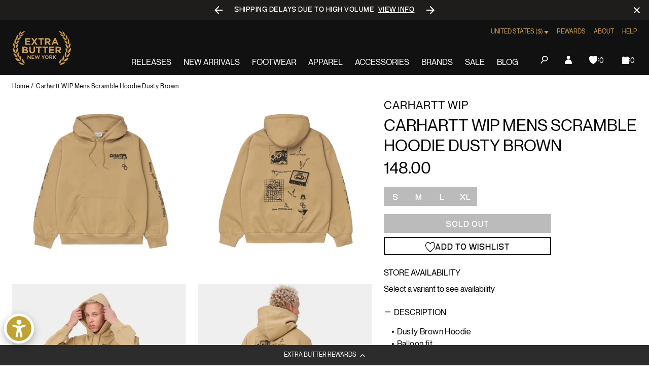

--- FILE ---
content_type: text/css
request_url: https://cdn.shopify.com/extensions/019beb24-4316-7c97-a016-a860dbddc8c8/panagora-shopify-raffle-app-60/assets/modal.css
body_size: -352
content:
panagora-modal {
  height: 100%;
  position: fixed;
  top: 0;
  left: 0;
  width: 100%;
  visibility: hidden;
  opacity: 0;
  z-index: -1;
}

panagora-modal[open] {
  visibility: visible;
  opacity: 1;
  z-index: 101;
}

.panagora-modal__dialog {
  display: flex;
  align-items: center;
  justify-content: center;
  height: 100vh;

  background: rgba(255, 255, 255, 0.7);
}

.panagora-modal__content {
  max-height: 100vh;
  overflow: auto;
  padding: 2rem;
  min-width: 230px;
  max-width: 560px;
  margin: 1rem;

  border: 1px solid #000;
  background: #fff;
}

.panagora-modal__content > * {
  display: block;
  position: relative;
  height: auto;
  margin: auto;
}

.panagora-modal__content h2,
.panagora-modal__content h3 {
  margin-top: 0;
  text-align: center;
}

.panagora-modal__content p {
  text-align: center;
}

/* .raffle-modal__buttons for backwards compatibility */
.raffle-modal__buttons,
.panagora-modal__buttons {
  display: flex;
  justify-content: center;
  gap: 1rem;
  margin-top: 3rem;
}

.panagora-modal__close-icon {
  position: absolute;
  top: 0;
  right: 0;

  background: transparent;
  border: transparent;
  cursor: pointer;
}


--- FILE ---
content_type: text/javascript; charset=utf-8
request_url: https://extrabutterny.com/products/carhartt-wip-mens-scramble-hoodie-i029952-0iaxx.js
body_size: 714
content:
{"id":7125053833399,"title":"Carhartt WIP Mens Scramble Hoodie Dusty Brown","handle":"carhartt-wip-mens-scramble-hoodie-i029952-0iaxx","description":"\u003cul\u003e\n\u003cli\u003eDusty Brown Hoodie\u003c\/li\u003e\n\u003cli\u003eBalloon fit\u003c\/li\u003e\n\u003cli\u003eBrushed\u003c\/li\u003e\n\u003cli\u003eGarment stone washed\u003c\/li\u003e\n\u003cli\u003eAdjustable hood\u003c\/li\u003e\n\u003cli\u003eKangaroo pocket\u003c\/li\u003e\n\u003cli\u003eGraphic prints\u003c\/li\u003e\n\u003cli\u003e80\/20% Cotton\/Polyester Sweat, 13.3 oz\u003cbr\u003e\n\u003c\/li\u003e\n\u003cli\u003eSKU: I029952-0IAXX\u003c\/li\u003e\n\u003c\/ul\u003e","published_at":"2024-05-08T16:11:25-04:00","created_at":"2022-04-06T12:08:10-04:00","vendor":"Carhartt WIP","type":"Hoodies","tags":["260_Sale","Department_Apparel","lovely-feelings","seg-d","SizeGuide_universal-apparel-size-chart","Spring_2022","Sub_Graphics"],"price":14800,"price_min":14800,"price_max":14800,"available":false,"price_varies":false,"compare_at_price":null,"compare_at_price_min":0,"compare_at_price_max":0,"compare_at_price_varies":false,"variants":[{"id":41162115743927,"title":"S","option1":"S","option2":null,"option3":null,"sku":"I029952-0IAXX-S","requires_shipping":true,"taxable":true,"featured_image":null,"available":false,"name":"Carhartt WIP Mens Scramble Hoodie Dusty Brown - S","public_title":"S","options":["S"],"price":14800,"weight":953,"compare_at_price":null,"inventory_management":"shopify","barcode":"4064958202929","quantity_rule":{"min":1,"max":null,"increment":1},"quantity_price_breaks":[],"requires_selling_plan":false,"selling_plan_allocations":[]},{"id":41162115776695,"title":"M","option1":"M","option2":null,"option3":null,"sku":"I029952-0IAXX-M","requires_shipping":true,"taxable":true,"featured_image":null,"available":false,"name":"Carhartt WIP Mens Scramble Hoodie Dusty Brown - M","public_title":"M","options":["M"],"price":14800,"weight":953,"compare_at_price":null,"inventory_management":"shopify","barcode":"4064958180234","quantity_rule":{"min":1,"max":null,"increment":1},"quantity_price_breaks":[],"requires_selling_plan":false,"selling_plan_allocations":[]},{"id":41162115809463,"title":"L","option1":"L","option2":null,"option3":null,"sku":"I029952-0IAXX-L","requires_shipping":true,"taxable":true,"featured_image":null,"available":false,"name":"Carhartt WIP Mens Scramble Hoodie Dusty Brown - L","public_title":"L","options":["L"],"price":14800,"weight":953,"compare_at_price":null,"inventory_management":"shopify","barcode":"4064958202936","quantity_rule":{"min":1,"max":null,"increment":1},"quantity_price_breaks":[],"requires_selling_plan":false,"selling_plan_allocations":[]},{"id":41162115842231,"title":"XL","option1":"XL","option2":null,"option3":null,"sku":"I029952-0IAXX-XL","requires_shipping":true,"taxable":true,"featured_image":null,"available":false,"name":"Carhartt WIP Mens Scramble Hoodie Dusty Brown - XL","public_title":"XL","options":["XL"],"price":14800,"weight":953,"compare_at_price":null,"inventory_management":"shopify","barcode":"4064958202943","quantity_rule":{"min":1,"max":null,"increment":1},"quantity_price_breaks":[],"requires_selling_plan":false,"selling_plan_allocations":[]}],"images":["\/\/cdn.shopify.com\/s\/files\/1\/0236\/4333\/products\/I029952-0IAXX-1.jpg?v=1649277817","\/\/cdn.shopify.com\/s\/files\/1\/0236\/4333\/products\/I029952-0IAXX-2.jpg?v=1649277817","\/\/cdn.shopify.com\/s\/files\/1\/0236\/4333\/products\/I029952-0IAXX-3.jpg?v=1649277817","\/\/cdn.shopify.com\/s\/files\/1\/0236\/4333\/products\/I029952-0IAXX-4.jpg?v=1649277816"],"featured_image":"\/\/cdn.shopify.com\/s\/files\/1\/0236\/4333\/products\/I029952-0IAXX-1.jpg?v=1649277817","options":[{"name":"Size","position":1,"values":["S","M","L","XL"]}],"url":"\/products\/carhartt-wip-mens-scramble-hoodie-i029952-0iaxx","media":[{"alt":null,"id":23872877985975,"position":1,"preview_image":{"aspect_ratio":1.0,"height":2000,"width":2000,"src":"https:\/\/cdn.shopify.com\/s\/files\/1\/0236\/4333\/products\/I029952-0IAXX-1.jpg?v=1649277817"},"aspect_ratio":1.0,"height":2000,"media_type":"image","src":"https:\/\/cdn.shopify.com\/s\/files\/1\/0236\/4333\/products\/I029952-0IAXX-1.jpg?v=1649277817","width":2000},{"alt":null,"id":23872878018743,"position":2,"preview_image":{"aspect_ratio":1.0,"height":2000,"width":2000,"src":"https:\/\/cdn.shopify.com\/s\/files\/1\/0236\/4333\/products\/I029952-0IAXX-2.jpg?v=1649277817"},"aspect_ratio":1.0,"height":2000,"media_type":"image","src":"https:\/\/cdn.shopify.com\/s\/files\/1\/0236\/4333\/products\/I029952-0IAXX-2.jpg?v=1649277817","width":2000},{"alt":null,"id":23872878051511,"position":3,"preview_image":{"aspect_ratio":1.0,"height":2000,"width":2000,"src":"https:\/\/cdn.shopify.com\/s\/files\/1\/0236\/4333\/products\/I029952-0IAXX-3.jpg?v=1649277817"},"aspect_ratio":1.0,"height":2000,"media_type":"image","src":"https:\/\/cdn.shopify.com\/s\/files\/1\/0236\/4333\/products\/I029952-0IAXX-3.jpg?v=1649277817","width":2000},{"alt":null,"id":23872878084279,"position":4,"preview_image":{"aspect_ratio":1.0,"height":2000,"width":2000,"src":"https:\/\/cdn.shopify.com\/s\/files\/1\/0236\/4333\/products\/I029952-0IAXX-4.jpg?v=1649277816"},"aspect_ratio":1.0,"height":2000,"media_type":"image","src":"https:\/\/cdn.shopify.com\/s\/files\/1\/0236\/4333\/products\/I029952-0IAXX-4.jpg?v=1649277816","width":2000}],"requires_selling_plan":false,"selling_plan_groups":[]}

--- FILE ---
content_type: text/javascript; charset=utf-8
request_url: https://extrabutterny.com/products/carhartt-wip-mens-scramble-hoodie-i029952-0iaxx.js
body_size: 667
content:
{"id":7125053833399,"title":"Carhartt WIP Mens Scramble Hoodie Dusty Brown","handle":"carhartt-wip-mens-scramble-hoodie-i029952-0iaxx","description":"\u003cul\u003e\n\u003cli\u003eDusty Brown Hoodie\u003c\/li\u003e\n\u003cli\u003eBalloon fit\u003c\/li\u003e\n\u003cli\u003eBrushed\u003c\/li\u003e\n\u003cli\u003eGarment stone washed\u003c\/li\u003e\n\u003cli\u003eAdjustable hood\u003c\/li\u003e\n\u003cli\u003eKangaroo pocket\u003c\/li\u003e\n\u003cli\u003eGraphic prints\u003c\/li\u003e\n\u003cli\u003e80\/20% Cotton\/Polyester Sweat, 13.3 oz\u003cbr\u003e\n\u003c\/li\u003e\n\u003cli\u003eSKU: I029952-0IAXX\u003c\/li\u003e\n\u003c\/ul\u003e","published_at":"2024-05-08T16:11:25-04:00","created_at":"2022-04-06T12:08:10-04:00","vendor":"Carhartt WIP","type":"Hoodies","tags":["260_Sale","Department_Apparel","lovely-feelings","seg-d","SizeGuide_universal-apparel-size-chart","Spring_2022","Sub_Graphics"],"price":14800,"price_min":14800,"price_max":14800,"available":false,"price_varies":false,"compare_at_price":null,"compare_at_price_min":0,"compare_at_price_max":0,"compare_at_price_varies":false,"variants":[{"id":41162115743927,"title":"S","option1":"S","option2":null,"option3":null,"sku":"I029952-0IAXX-S","requires_shipping":true,"taxable":true,"featured_image":null,"available":false,"name":"Carhartt WIP Mens Scramble Hoodie Dusty Brown - S","public_title":"S","options":["S"],"price":14800,"weight":953,"compare_at_price":null,"inventory_management":"shopify","barcode":"4064958202929","quantity_rule":{"min":1,"max":null,"increment":1},"quantity_price_breaks":[],"requires_selling_plan":false,"selling_plan_allocations":[]},{"id":41162115776695,"title":"M","option1":"M","option2":null,"option3":null,"sku":"I029952-0IAXX-M","requires_shipping":true,"taxable":true,"featured_image":null,"available":false,"name":"Carhartt WIP Mens Scramble Hoodie Dusty Brown - M","public_title":"M","options":["M"],"price":14800,"weight":953,"compare_at_price":null,"inventory_management":"shopify","barcode":"4064958180234","quantity_rule":{"min":1,"max":null,"increment":1},"quantity_price_breaks":[],"requires_selling_plan":false,"selling_plan_allocations":[]},{"id":41162115809463,"title":"L","option1":"L","option2":null,"option3":null,"sku":"I029952-0IAXX-L","requires_shipping":true,"taxable":true,"featured_image":null,"available":false,"name":"Carhartt WIP Mens Scramble Hoodie Dusty Brown - L","public_title":"L","options":["L"],"price":14800,"weight":953,"compare_at_price":null,"inventory_management":"shopify","barcode":"4064958202936","quantity_rule":{"min":1,"max":null,"increment":1},"quantity_price_breaks":[],"requires_selling_plan":false,"selling_plan_allocations":[]},{"id":41162115842231,"title":"XL","option1":"XL","option2":null,"option3":null,"sku":"I029952-0IAXX-XL","requires_shipping":true,"taxable":true,"featured_image":null,"available":false,"name":"Carhartt WIP Mens Scramble Hoodie Dusty Brown - XL","public_title":"XL","options":["XL"],"price":14800,"weight":953,"compare_at_price":null,"inventory_management":"shopify","barcode":"4064958202943","quantity_rule":{"min":1,"max":null,"increment":1},"quantity_price_breaks":[],"requires_selling_plan":false,"selling_plan_allocations":[]}],"images":["\/\/cdn.shopify.com\/s\/files\/1\/0236\/4333\/products\/I029952-0IAXX-1.jpg?v=1649277817","\/\/cdn.shopify.com\/s\/files\/1\/0236\/4333\/products\/I029952-0IAXX-2.jpg?v=1649277817","\/\/cdn.shopify.com\/s\/files\/1\/0236\/4333\/products\/I029952-0IAXX-3.jpg?v=1649277817","\/\/cdn.shopify.com\/s\/files\/1\/0236\/4333\/products\/I029952-0IAXX-4.jpg?v=1649277816"],"featured_image":"\/\/cdn.shopify.com\/s\/files\/1\/0236\/4333\/products\/I029952-0IAXX-1.jpg?v=1649277817","options":[{"name":"Size","position":1,"values":["S","M","L","XL"]}],"url":"\/products\/carhartt-wip-mens-scramble-hoodie-i029952-0iaxx","media":[{"alt":null,"id":23872877985975,"position":1,"preview_image":{"aspect_ratio":1.0,"height":2000,"width":2000,"src":"https:\/\/cdn.shopify.com\/s\/files\/1\/0236\/4333\/products\/I029952-0IAXX-1.jpg?v=1649277817"},"aspect_ratio":1.0,"height":2000,"media_type":"image","src":"https:\/\/cdn.shopify.com\/s\/files\/1\/0236\/4333\/products\/I029952-0IAXX-1.jpg?v=1649277817","width":2000},{"alt":null,"id":23872878018743,"position":2,"preview_image":{"aspect_ratio":1.0,"height":2000,"width":2000,"src":"https:\/\/cdn.shopify.com\/s\/files\/1\/0236\/4333\/products\/I029952-0IAXX-2.jpg?v=1649277817"},"aspect_ratio":1.0,"height":2000,"media_type":"image","src":"https:\/\/cdn.shopify.com\/s\/files\/1\/0236\/4333\/products\/I029952-0IAXX-2.jpg?v=1649277817","width":2000},{"alt":null,"id":23872878051511,"position":3,"preview_image":{"aspect_ratio":1.0,"height":2000,"width":2000,"src":"https:\/\/cdn.shopify.com\/s\/files\/1\/0236\/4333\/products\/I029952-0IAXX-3.jpg?v=1649277817"},"aspect_ratio":1.0,"height":2000,"media_type":"image","src":"https:\/\/cdn.shopify.com\/s\/files\/1\/0236\/4333\/products\/I029952-0IAXX-3.jpg?v=1649277817","width":2000},{"alt":null,"id":23872878084279,"position":4,"preview_image":{"aspect_ratio":1.0,"height":2000,"width":2000,"src":"https:\/\/cdn.shopify.com\/s\/files\/1\/0236\/4333\/products\/I029952-0IAXX-4.jpg?v=1649277816"},"aspect_ratio":1.0,"height":2000,"media_type":"image","src":"https:\/\/cdn.shopify.com\/s\/files\/1\/0236\/4333\/products\/I029952-0IAXX-4.jpg?v=1649277816","width":2000}],"requires_selling_plan":false,"selling_plan_groups":[]}

--- FILE ---
content_type: text/javascript
request_url: https://extrabutterny.com/cdn/shop/t/193/assets/panagora.523f53b9545d8071.js?v=115926264524677225561769681744
body_size: 523
content:
(globalThis.webpackChunkextra_butter=globalThis.webpackChunkextra_butter||[]).push([[252],{1354(e,t,n){"use strict";n.r(t),n.d(t,{ric:()=>r});const r="undefined"!=typeof requestIdleCallback?requestIdleCallback:function(e){const t=Date.now();return setTimeout(()=>{e({didTimeout:!1,timeRemaining:()=>Math.max(0,50-(Date.now()-t))})},1)}},3441(){document.addEventListener("DOMContentLoaded",()=>{const e=document.querySelectorAll(".newsletter-form");e.length>0&&e.forEach(e=>{e&&(e=>{const t=e.querySelector(".newsletter__success"),n=e.querySelector(".newsletter__error"),r=e.querySelector("form");if(!r)return void console.warn("No newsletter-form found in section",e);const s=r.querySelectorAll("input");if(!s)return void console.warn("No inputs found in newsletter-form",r);const{locale:o,companyId:i,listId:a,invalidEmail:l,invalidPhoneNumber:c,invalidFirstName:u,invalidLastName:d,successMessage:m,errorMessage:f,customSource:h}=e.dataset;if(!a)return;const p=()=>{t.style.display="none",n.style.display="none"},b=(e,t,n=3e3)=>{const r=e;r.style.display="block",r.innerHTML=t,setTimeout(()=>{p()},n)};s.length>0&&s.forEach(e=>e.addEventListener("focus",()=>{p()})),r.addEventListener("submit",e=>{e.preventDefault(),p();const r=(()=>{const e={};return s.length>0&&s.forEach(t=>{t.name&&(e[t.name]=t.value.trim())}),e})(),y=/^[A-Za-zÀ-ÖØ-öø-ÿ\s]+$/;!r.email||""===r.email||/\S+@\S+\.\S+/.test(r.email)?!r.phone_number||/^\+?[1-9]\d{1,14}$/.test(r.phone_number)?!r.first_name||y.test(r.first_name)?!r.last_name||y.test(r.last_name)?(e=>{const r={data:{type:"subscription",attributes:{profile:{data:{type:"profile",attributes:{locale:o,...e}}},custom_source:h},relationships:{list:{data:{type:"list",id:a}}}}},l={method:"POST",headers:{revision:"2024-10-15","content-type":"application/vnd.api+json"},body:JSON.stringify(r)};fetch(`https://a.klaviyo.com/client/subscriptions?company_id=${i}`,l).then(e=>e).then(e=>{e.ok?(p(),b(t,m),s.length>0&&s.forEach(e=>{e.value=""})):(p(),b(n,f))}).catch(()=>{b(n,f)})})(r):b(n,d):b(n,u):b(n,c):b(n,l)})})(e)})})},5619(e,t,n){"use strict";n(3441);var r=n(9540),s=n(1354);(0,r.route)("collection",()=>n.e(891).then(n.bind(n,8891))),(0,r.route)("search",()=>n.e(891).then(n.bind(n,8891))),(0,r.route)("list-collections","brands",()=>n.e(597).then(n.bind(n,5597))),(0,r.route)("product",()=>Promise.all([n.e(660),n.e(843)]).then(n.bind(n,6843))),(0,r.route)("password",()=>n.e(470).then(n.bind(n,6470))),(0,r.route)("addresses",()=>n.e(99).then(n.bind(n,3099))),(0,r.route)("login",()=>n.e(130).then(n.bind(n,2130))),(0,s.ric)(()=>Promise.all([n.e(419),n.e(751)]).then(n.bind(n,6026)))},9540(e,t,n){"use strict";function r(){return window.template}function s(e){const{suffix:t}=r();return Array.isArray(e)?e.includes(t):t===e}function o(e){const{name:t}=r();return Array.isArray(e)?e.includes(t):t===e}function i(e,t){return e&&t?o(e)&&s(t):e?o(e):!!t&&s(t)}function a(e,t,n){n||"function"!=typeof t||(n=t,t=void 0),i(e,t)&&n()}n.r(t),n.d(t,{getTemplate:()=>r,isPage:()=>i,isSuffix:()=>s,isTemplate:()=>o,route:()=>a})}},e=>{e(e.s=5619)}]);

--- FILE ---
content_type: text/javascript
request_url: https://extrabutterny.com/cdn/shop/t/193/assets/runtime.c9f2afe5fe8559cc.js?v=134801308007629840631769681744
body_size: 1080
content:
(()=>{"use strict";var e,r,t,a,o,n={},i={};function d(e){var r=i[e];if(void 0!==r)return r.exports;var t=i[e]={id:e,loaded:!1,exports:{}};return n[e].call(t.exports,t,t.exports,d),t.loaded=!0,t.exports}d.m=n,e=[],d.O=(r,t,a,o)=>{if(!t){var n=1/0;for(c=0;c<e.length;c++){for(var[t,a,o]=e[c],i=!0,f=0;f<t.length;f++)(!1&o||n>=o)&&Object.keys(d.O).every(e=>d.O[e](t[f]))?t.splice(f--,1):(i=!1,o<n&&(n=o));if(i){e.splice(c--,1);var l=a();void 0!==l&&(r=l)}}return r}o=o||0;for(var c=e.length;c>0&&e[c-1][2]>o;c--)e[c]=e[c-1];e[c]=[t,a,o]},d.n=e=>{var r=e&&e.__esModule?()=>e.default:()=>e;return d.d(r,{a:r}),r},t=Object.getPrototypeOf?e=>Object.getPrototypeOf(e):e=>e.__proto__,d.t=function(e,a){if(1&a&&(e=this(e)),8&a)return e;if("object"==typeof e&&e){if(4&a&&e.__esModule)return e;if(16&a&&"function"==typeof e.then)return e}var o=Object.create(null);d.r(o);var n={};r=r||[null,t({}),t([]),t(t)];for(var i=2&a&&e;("object"==typeof i||"function"==typeof i)&&!~r.indexOf(i);i=t(i))Object.getOwnPropertyNames(i).forEach(r=>n[r]=()=>e[r]);return n.default=()=>e,d.d(o,n),o},d.d=(e,r)=>{for(var t in r)d.o(r,t)&&!d.o(e,t)&&Object.defineProperty(e,t,{enumerable:!0,get:r[t]})},d.f={},d.e=e=>Promise.all(Object.keys(d.f).reduce((r,t)=>(d.f[t](e,r),r),[])),d.u=e=>e+"."+{6:"7306e0a66f06835f",99:"4db8ba3063dda2ac",130:"8d2011a22b2cf0b5",249:"60017955f2ae9abf",365:"77f7591014181f15",419:"e2366de92e0b9bd3",423:"5a46b1942b7326ed",465:"46812ea51863b095",470:"a723445be9b0dfde",502:"5c8b0785b1104a9e",560:"2b5baea13cb3112c",597:"42b5fb86345060a6",649:"01efe59aa8998ac8",660:"59a159e893cd5dd7",714:"28e6424b7973374e",728:"9a8f486300230ba9",741:"d413d91c39c7b4fd",751:"055ac974f1a7cfe1",767:"a23c75c620a708a3",804:"4ee7450e23517d3d",820:"3c6c352ce55bcc6c",843:"a92d7b41606d02b0",846:"3f2175f0f798d64b",891:"303aaf6cf3d39fb3",957:"a873bcf298838e21"}[e]+".js",d.miniCssF=e=>{},d.o=(e,r)=>Object.prototype.hasOwnProperty.call(e,r),a={},o="extra-butter:",d.l=(e,r,t,n)=>{if(a[e])a[e].push(r);else{var i,f;if(void 0!==t)for(var l=document.getElementsByTagName("script"),c=0;c<l.length;c++){var b=l[c];if(b.getAttribute("src")==e||b.getAttribute("data-webpack")==o+t){i=b;break}}i||(f=!0,(i=document.createElement("script")).charset="utf-8",d.nc&&i.setAttribute("nonce",d.nc),i.setAttribute("data-webpack",o+t),i.src=e),a[e]=[r];var u=(r,t)=>{i.onerror=i.onload=null,clearTimeout(s);var o=a[e];if(delete a[e],i.parentNode&&i.parentNode.removeChild(i),o&&o.forEach(e=>e(t)),r)return r(t)},s=setTimeout(u.bind(null,void 0,{type:"timeout",target:i}),12e4);i.onerror=u.bind(null,i.onerror),i.onload=u.bind(null,i.onload),f&&document.head.appendChild(i)}},d.r=e=>{"undefined"!=typeof Symbol&&Symbol.toStringTag&&Object.defineProperty(e,Symbol.toStringTag,{value:"Module"}),Object.defineProperty(e,"__esModule",{value:!0})},d.nmd=e=>(e.paths=[],e.children||(e.children=[]),e),(()=>{var e;globalThis.importScripts&&(e=globalThis.location+"");var r=globalThis.document;if(!e&&r&&(r.currentScript&&"SCRIPT"===r.currentScript.tagName.toUpperCase()&&(e=r.currentScript.src),!e)){var t=r.getElementsByTagName("script");if(t.length)for(var a=t.length-1;a>-1&&(!e||!/^http(s?):/.test(e));)e=t[a--].src}if(!e)throw new Error("Automatic publicPath is not supported in this browser");e=e.replace(/^blob:/,"").replace(/#.*$/,"").replace(/\?.*$/,"").replace(/\/[^\/]+$/,"/"),d.p=e})(),(()=>{var e={121:0};d.f.j=(r,t)=>{var a=d.o(e,r)?e[r]:void 0;if(0!==a)if(a)t.push(a[2]);else if(121!=r){var o=new Promise((t,o)=>a=e[r]=[t,o]);t.push(a[2]=o);var n=d.p+d.u(r),i=new Error;d.l(n,t=>{if(d.o(e,r)&&(0!==(a=e[r])&&(e[r]=void 0),a)){var o=t&&("load"===t.type?"missing":t.type),n=t&&t.target&&t.target.src;i.message="Loading chunk "+r+" failed.\n("+o+": "+n+")",i.name="ChunkLoadError",i.type=o,i.request=n,a[1](i)}},"chunk-"+r,r)}else e[r]=0},d.O.j=r=>0===e[r];var r=(r,t)=>{var a,o,[n,i,f]=t,l=0;if(n.some(r=>0!==e[r])){for(a in i)d.o(i,a)&&(d.m[a]=i[a]);if(f)var c=f(d)}for(r&&r(t);l<n.length;l++)o=n[l],d.o(e,o)&&e[o]&&e[o][0](),e[o]=0;return d.O(c)},t=globalThis.webpackChunkextra_butter=globalThis.webpackChunkextra_butter||[];t.forEach(r.bind(null,0)),t.push=r.bind(null,t.push.bind(t))})()})();